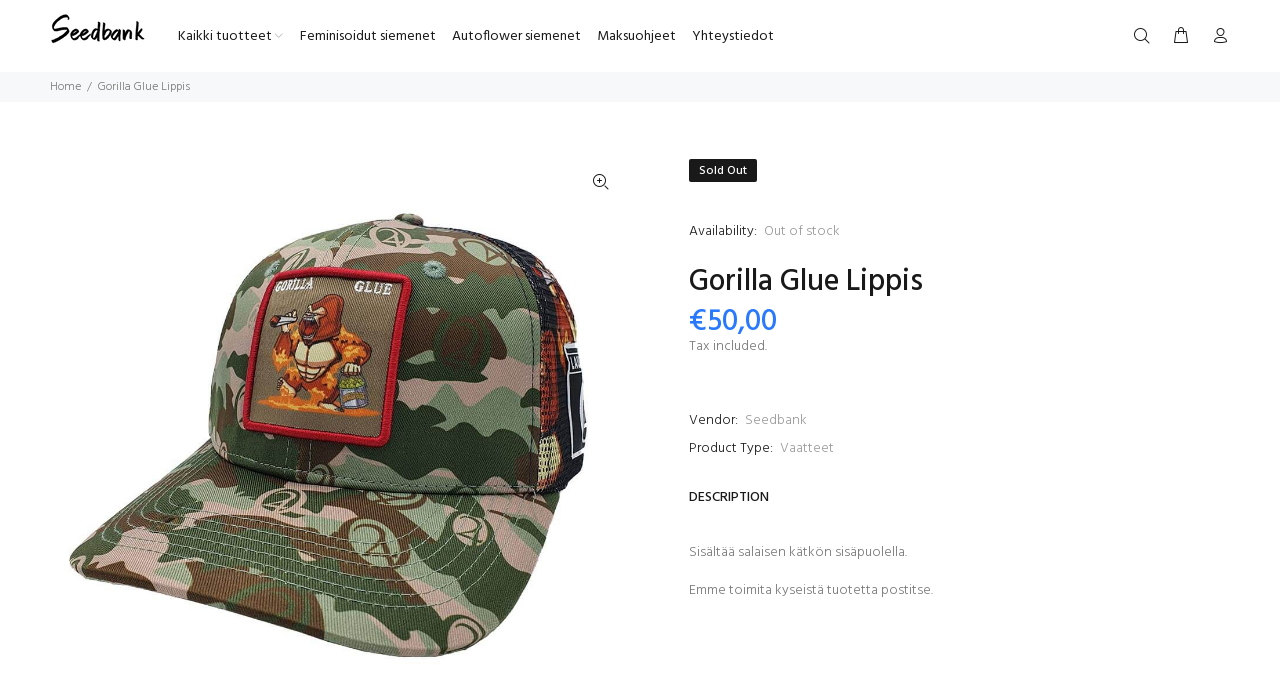

--- FILE ---
content_type: text/javascript; charset=utf-8
request_url: https://seedbank.fi/products/gorilla-glue-lippis.js
body_size: 207
content:
{"id":6577243684887,"title":"Gorilla Glue Lippis","handle":"gorilla-glue-lippis","description":"\u003cp data-mce-fragment=\"1\"\u003eSisältää salaisen kätkön sisäpuolella.\u003c\/p\u003e\n\u003cp data-mce-fragment=\"1\"\u003eEmme toimita kyseistä tuotetta postitse.\u003c\/p\u003e","published_at":"2021-09-01T13:49:49+03:00","created_at":"2021-08-31T15:09:20+03:00","vendor":"Seedbank","type":"Vaatteet","tags":[],"price":5000,"price_min":5000,"price_max":5000,"available":false,"price_varies":false,"compare_at_price":null,"compare_at_price_min":0,"compare_at_price_max":0,"compare_at_price_varies":false,"variants":[{"id":39374296088599,"title":"Default Title","option1":"Default Title","option2":null,"option3":null,"sku":"","requires_shipping":true,"taxable":true,"featured_image":null,"available":false,"name":"Gorilla Glue Lippis","public_title":null,"options":["Default Title"],"price":5000,"weight":0,"compare_at_price":null,"inventory_management":"shopify","barcode":"","requires_selling_plan":false,"selling_plan_allocations":[]}],"images":["\/\/cdn.shopify.com\/s\/files\/1\/0280\/1057\/8004\/products\/20201229_092746-kopieren.jpg?v=1630411764"],"featured_image":"\/\/cdn.shopify.com\/s\/files\/1\/0280\/1057\/8004\/products\/20201229_092746-kopieren.jpg?v=1630411764","options":[{"name":"Title","position":1,"values":["Default Title"]}],"url":"\/products\/gorilla-glue-lippis","media":[{"alt":null,"id":20474506149911,"position":1,"preview_image":{"aspect_ratio":1.0,"height":1000,"width":1000,"src":"https:\/\/cdn.shopify.com\/s\/files\/1\/0280\/1057\/8004\/products\/20201229_092746-kopieren.jpg?v=1630411764"},"aspect_ratio":1.0,"height":1000,"media_type":"image","src":"https:\/\/cdn.shopify.com\/s\/files\/1\/0280\/1057\/8004\/products\/20201229_092746-kopieren.jpg?v=1630411764","width":1000}],"requires_selling_plan":false,"selling_plan_groups":[]}